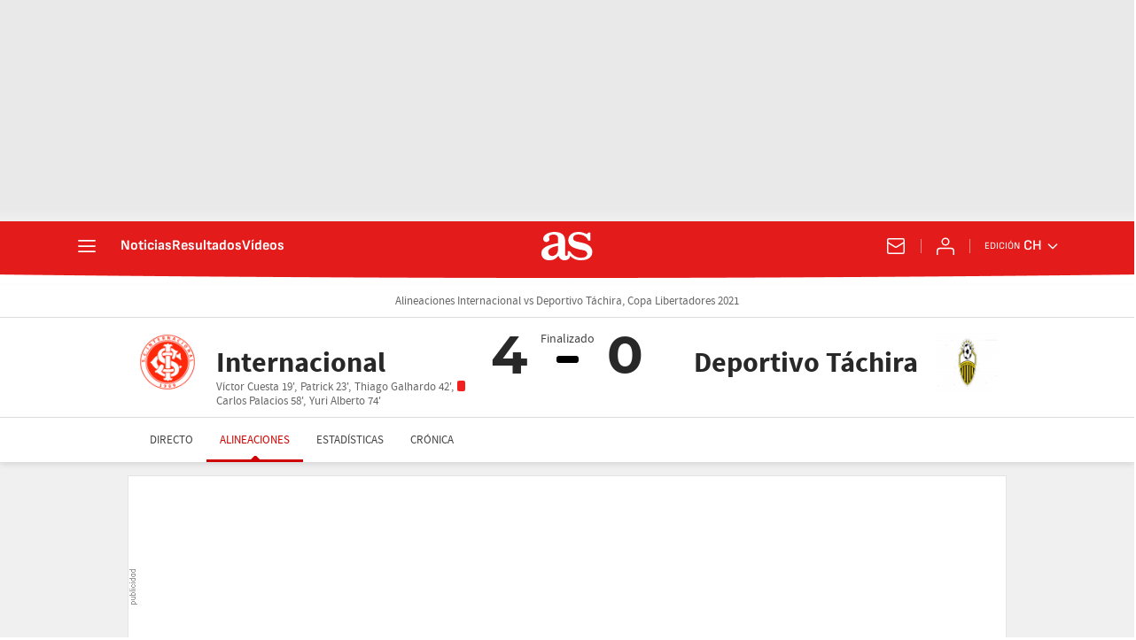

--- FILE ---
content_type: image/svg+xml
request_url: https://as01.epimg.net/img/live-events/football_field.svg
body_size: 1057
content:
<?xml version="1.0" encoding="utf-8"?>
<!-- Generator: Adobe Illustrator 16.0.0, SVG Export Plug-In . SVG Version: 6.00 Build 0)  -->
<!DOCTYPE svg PUBLIC "-//W3C//DTD SVG 1.1//EN" "http://www.w3.org/Graphics/SVG/1.1/DTD/svg11.dtd">
<svg version="1.1" xmlns="http://www.w3.org/2000/svg" xmlns:xlink="http://www.w3.org/1999/xlink" x="0px" y="0px" width="340px"
	 height="450px" viewBox="0 0 340 450" enable-background="new 0 0 340 450" xml:space="preserve">
<g id="Capa_1">
	<rect fill-rule="evenodd" clip-rule="evenodd" fill="#2A8A38" width="340" height="450"/>
</g>
<g id="Capa_3">
	<g>
		<path fill-rule="evenodd" clip-rule="evenodd" fill="#2A8A38" d="M340,400v50H0v-50H340z M340,350H0v-50h340V350z M340,250H0v-50
			h340V250z M0,100h340v50H0V100z M340,50H0V0h340V50z"/>
		<path fill-rule="evenodd" clip-rule="evenodd" fill="#2F943B" d="M340,50v50H0V50H340z M340,150v50H0v-50H340z M340,250v50H0v-50
			H340z M340,350v50H0v-50H340z"/>
	</g>
</g>
<g id="Capa_2">
	<path fill-rule="evenodd" clip-rule="evenodd" fill="#FFFFFF" fill-opacity="0.149" d="M340,227H215v0.025
		c-0.24,11.996-4.641,22.271-13.2,30.824c-8.793,8.765-19.394,13.147-31.8,13.15c-12.44-0.003-23.057-4.387-31.85-13.15
		c-8.526-8.553-12.909-18.828-13.15-30.824V227H0v-2h125v-0.025c0.241-11.997,4.624-22.255,13.15-30.775
		c8.793-8.798,19.41-13.198,31.85-13.2c12.407,0.002,23.007,4.402,31.8,13.2c8.561,8.553,12.96,18.812,13.2,30.775V225h125V227z
		 M215,450h-2v-32h-86v32h-2v-34h90V450z M133.175,363c-0.028,0.001-0.053,0.001-0.075,0H72v87h-2v-89h62.575
		c4.156-6.238,9.523-11.13,16.1-14.675c6.614-3.548,13.723-5.322,21.325-5.325c7.568,0.003,14.66,1.777,21.275,5.325
		c6.576,3.545,11.943,8.437,16.1,14.675H270v89h-2v-87h-61.025c-0.088,0.013-0.18,0.013-0.274,0H133.175z M149.625,348.075
		c-5.898,3.177-10.781,7.485-14.65,12.925h70c-3.868-5.439-8.752-9.748-14.649-12.925c-6.319-3.386-13.094-5.078-20.325-5.075
		C162.736,342.997,155.944,344.688,149.625,348.075z M127,227c0.231,11.459,4.415,21.276,12.55,29.45
		c8.407,8.369,18.557,12.553,30.45,12.55c11.86,0.003,21.993-4.181,30.4-12.55c8.167-8.174,12.367-17.991,12.6-29.45H127z
		 M200.4,195.6c-8.407-8.402-18.54-12.602-30.4-12.6c-11.893-0.002-22.043,4.198-30.45,12.6c-8.135,8.141-12.318,17.941-12.55,29.4
		h86C212.768,213.574,208.567,203.774,200.4,195.6z M170,109c7.231,0.002,14.006-1.689,20.325-5.075
		c5.897-3.177,10.781-7.485,14.649-12.925h-70c3.869,5.439,8.752,9.748,14.65,12.925C155.944,107.311,162.736,109.003,170,109z
		 M215,0v36h-90V0h2v34h86l-0.05-34H215z M268,0h2v91h-62.625c-4.156,6.238-9.523,11.13-16.1,14.675
		c-6.615,3.548-13.707,5.323-21.275,5.325c-7.603-0.002-14.711-1.778-21.325-5.325c-6.577-3.545-11.943-8.437-16.1-14.675H70V0h1.95
		L72,89h61.1c0.025-0.001,0.05-0.001,0.075,0H206.7c0.096-0.013,0.188-0.013,0.274,0H268V0z"/>
</g>
</svg>


--- FILE ---
content_type: application/x-javascript;charset=utf-8
request_url: https://smetrics.as.com/id?d_visid_ver=5.5.0&d_fieldgroup=A&mcorgid=2387401053DB208C0A490D4C%40AdobeOrg&mid=90901188418724364484480775095454894073&ts=1768469111006
body_size: -38
content:
{"mid":"90901188418724364484480775095454894073"}